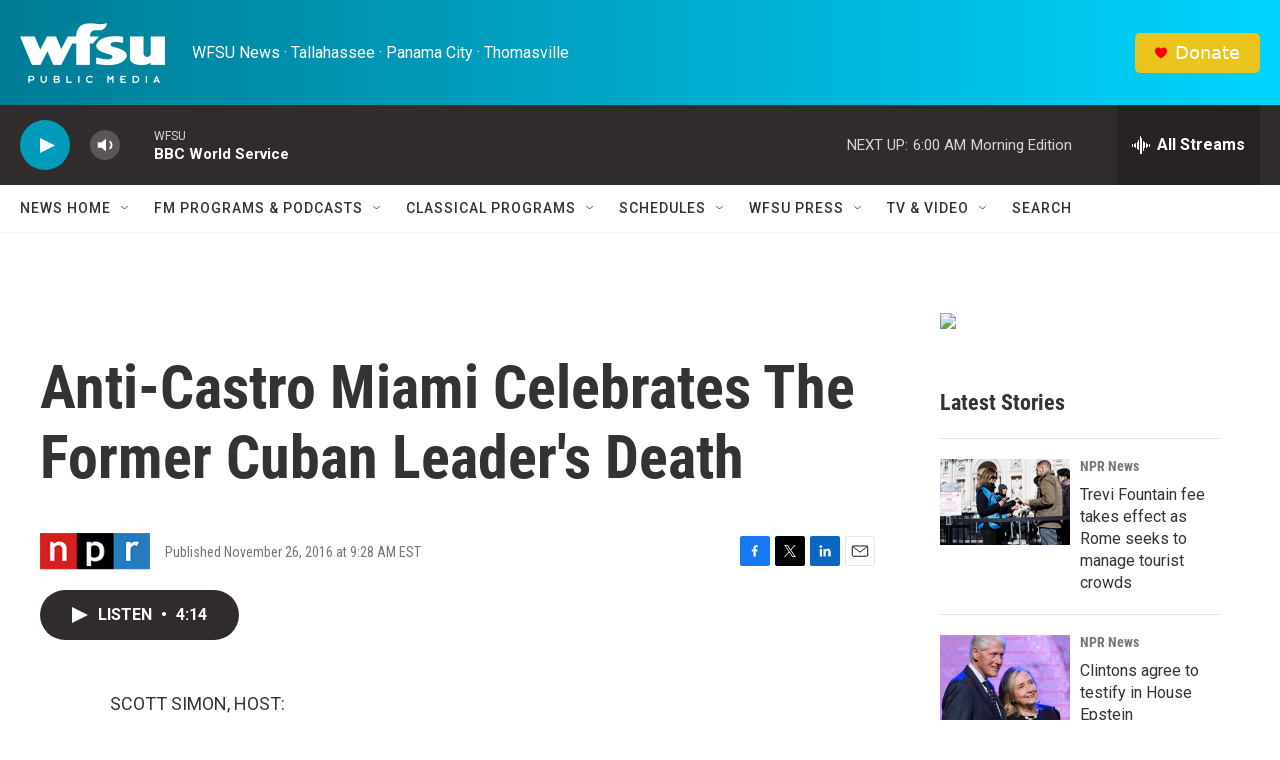

--- FILE ---
content_type: text/html; charset=utf-8
request_url: https://www.google.com/recaptcha/api2/aframe
body_size: 268
content:
<!DOCTYPE HTML><html><head><meta http-equiv="content-type" content="text/html; charset=UTF-8"></head><body><script nonce="NkEhzyGwKXcT4cld-JZKCA">/** Anti-fraud and anti-abuse applications only. See google.com/recaptcha */ try{var clients={'sodar':'https://pagead2.googlesyndication.com/pagead/sodar?'};window.addEventListener("message",function(a){try{if(a.source===window.parent){var b=JSON.parse(a.data);var c=clients[b['id']];if(c){var d=document.createElement('img');d.src=c+b['params']+'&rc='+(localStorage.getItem("rc::a")?sessionStorage.getItem("rc::b"):"");window.document.body.appendChild(d);sessionStorage.setItem("rc::e",parseInt(sessionStorage.getItem("rc::e")||0)+1);localStorage.setItem("rc::h",'1770105597692');}}}catch(b){}});window.parent.postMessage("_grecaptcha_ready", "*");}catch(b){}</script></body></html>